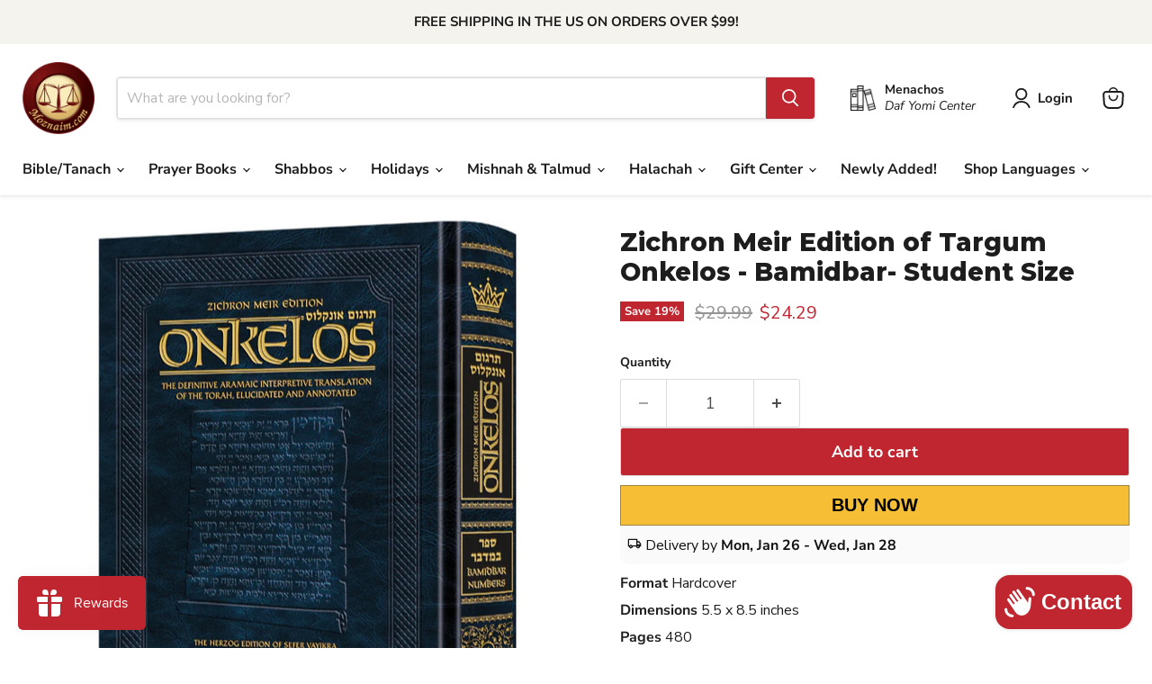

--- FILE ---
content_type: text/javascript; charset=utf-8
request_url: https://moznaim.com/products/zichron-meir-edition-of-targum-onkelos-bamidbar-student-size.js
body_size: 1110
content:
{"id":8129004962040,"title":"Zichron Meir Edition of Targum Onkelos - Bamidbar- Student Size","handle":"zichron-meir-edition-of-targum-onkelos-bamidbar-student-size","description":"\u003cp\u003e\u003cspan\u003eTargum Onkelos - the translation of the Chumash into Aramaic by Onkelos - is so important that the Sages included it in the obligation to read the weekly Chumash portion \"\u003c\/span\u003e\u003cspan\u003eshnayim mikra v'echad Targum\u003c\/span\u003e\u003cspan\u003e” the Torah text twice and\u003c\/span\u003e\u003cspan\u003eTargum Onkelos\u003c\/span\u003e\u003cspan\u003e once. Now you will be able to gain a better understanding of the interpretation of Onkelos and enhance your understanding of Chumash.\u003c\/span\u003e\u003c\/p\u003e\n\u003cp\u003eArtScroll proudly presents the Zichron Meir Edition of Targum Onkelos: The definitive Aramaic interpretive translation of the Torah, elucidated and annotated.\u003c\/p\u003e\n\u003cp\u003e\u003cspan\u003eThe Zichron Meir Edition of Targum Onkelos \u003c\/span\u003eincludes:\u003c\/p\u003e\n\u003cul\u003e\n\u003cli\u003e\n\u003cspan\u003eChumash, Rashi\u003c\/span\u003e\u003cspan\u003e, and \u003c\/span\u003e\u003cspan\u003eTargum Onkelos \u003c\/span\u003e\u003cspan\u003efully vowelized\u003c\/span\u003e\n\u003c\/li\u003e\n\u003cli\u003e\n\u003cspan\u003eAn elucidation of \u003c\/span\u003e\u003cspan\u003eTargum Onkelos\u003c\/span\u003e\u003cspan\u003e, following the style of the Sapirstein Edition of Rashi and other ArtScroll classics\u003c\/span\u003e\n\u003c\/li\u003e\n\u003cli\u003e\u003cspan\u003eAn interlinear design, with the words of Targum Onkelos placed directly under the Hebrew of the Chumash text\u003c\/span\u003e\u003c\/li\u003e\n\u003cli\u003e\n\u003cspan\u003eA flowing translation of the \u003c\/span\u003e\u003cspan\u003eChumash\u003c\/span\u003e\u003cspan\u003e, based on the Stone \u003c\/span\u003e\u003cspan\u003eChumash\u003c\/span\u003e\u003cspan\u003e. This includes words marked in bold when the translation differs from that of Onkelos\u003c\/span\u003e\n\u003c\/li\u003e\n\u003cli\u003e\u003cspan\u003eText that is highlighted when Onkelos deviates from the literal translation into his own interpretation\u003c\/span\u003e\u003c\/li\u003e\n\u003cli\u003e\u003cspan\u003eNotes that explain and clarify those places where Onkelos appears to add his own phrase or where he deviates from the simple meaning of the verse.\u003c\/span\u003e\u003c\/li\u003e\n\u003cli\u003e\u003cspan\u003eFootnotes that include background information and insights of other commentators\u003c\/span\u003e\u003c\/li\u003e\n\u003c\/ul\u003e\n\u003cdiv id=\"ctl00_mPageContent_divDimensions\" class=\"p-d-item\"\u003eDimensions :\u003cspan\u003e \u003c\/span\u003e\u003cspan\u003e5.5 x 8.5 inches\u003c\/span\u003e\n\u003c\/div\u003e\n\u003cdiv id=\"ctl00_mPageContent_divWeight\" class=\"p-d-item\"\u003e\u003c\/div\u003e","published_at":"2023-09-27T05:30:53-04:00","created_at":"2023-09-27T05:30:53-04:00","vendor":"Artscroll","type":"Hardcover","tags":["Bamidbar","Bible - All","Bible \/ Torah \/ Tanach Commentaries","Bible Commentaries Classic","Name Personalization Available","Students","Targum Onkelos","Zichron Meir Ed. of Targum Onkelos Student Size","Zichron Meir Edition","Zichron Meir Edition of Targum Onkelos"],"price":2429,"price_min":2429,"price_max":2429,"available":true,"price_varies":false,"compare_at_price":2999,"compare_at_price_min":2999,"compare_at_price_max":2999,"compare_at_price_varies":false,"variants":[{"id":44024042914040,"title":"Default Title","option1":"Default Title","option2":null,"option3":null,"sku":"SONK4H","requires_shipping":true,"taxable":true,"featured_image":null,"available":true,"name":"Zichron Meir Edition of Targum Onkelos - Bamidbar- Student Size","public_title":null,"options":["Default Title"],"price":2429,"weight":680,"compare_at_price":2999,"inventory_management":null,"barcode":"9781422639160","requires_selling_plan":false,"selling_plan_allocations":[]}],"images":["\/\/cdn.shopify.com\/s\/files\/1\/2568\/1506\/files\/sonk4h.jpg?v=1695807055"],"featured_image":"\/\/cdn.shopify.com\/s\/files\/1\/2568\/1506\/files\/sonk4h.jpg?v=1695807055","options":[{"name":"Title","position":1,"values":["Default Title"]}],"url":"\/products\/zichron-meir-edition-of-targum-onkelos-bamidbar-student-size","media":[{"alt":null,"id":32150111355128,"position":1,"preview_image":{"aspect_ratio":0.759,"height":659,"width":500,"src":"https:\/\/cdn.shopify.com\/s\/files\/1\/2568\/1506\/files\/sonk4h.jpg?v=1695807055"},"aspect_ratio":0.759,"height":659,"media_type":"image","src":"https:\/\/cdn.shopify.com\/s\/files\/1\/2568\/1506\/files\/sonk4h.jpg?v=1695807055","width":500}],"requires_selling_plan":false,"selling_plan_groups":[]}